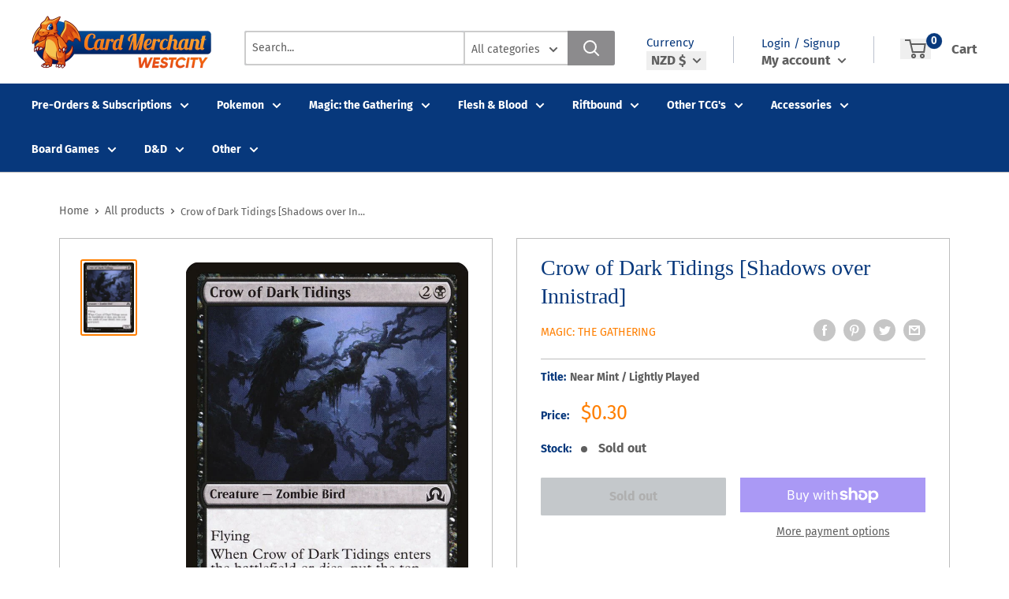

--- FILE ---
content_type: text/html
request_url: https://placement-api.afterpay.com/?mpid=chloetest.myshopify.com&placementid=null&pageType=product&zoid=9.0.85
body_size: 1035
content:

  <!DOCTYPE html>
  <html>
  <head>
      <link rel='icon' href='data:,' />
      <meta http-equiv="Content-Security-Policy"
          content="base-uri 'self'; default-src 'self'; font-src 'self'; style-src 'self'; script-src 'self' https://cdn.jsdelivr.net/npm/zoid@9.0.85/dist/zoid.min.js; img-src 'self'; connect-src 'self'; frame-src 'self'">
      <title></title>
      <link rel="preload" href="/index.js" as="script" />
      <link rel="preload" href="https://cdn.jsdelivr.net/npm/zoid@9.0.85/dist/zoid.min.js" integrity="sha384-67MznxkYtbE8teNrhdkvnzQBmeiErnMskO7eD8QwolLpdUliTdivKWx0ANHgw+w8" as="script" crossorigin="anonymous" />
      <div id="__AP_DATA__" hidden>
        {"errors":{"mcr":null},"mcrResponse":{"data":{"errors":[],"config":{"mpId":"chloetest.myshopify.com","createdAt":"2023-09-28T22:16:16.227705286Z","updatedAt":"2025-11-14T02:05:48.53930135Z","config":{"consumerLending":{"metadata":{"shouldForceCache":false,"isProductEnabled":false,"updatedAt":"2025-11-14T02:05:48.53926336Z","version":0},"details":{}},"interestFreePayment":{"metadata":{"shouldForceCache":false,"isProductEnabled":true,"updatedAt":"2025-11-14T02:05:48.539242009Z","version":0},"details":{"minimumAmount":{"amount":"30.00","currency":"NZD"},"maximumAmount":{"amount":"4000.00","currency":"NZD"},"cbt":{"enabled":true,"countries":["AU","GB","CA","US"],"limits":{}}}},"merchantAttributes":{"metadata":{"shouldForceCache":false,"isProductEnabled":true,"updatedAt":"2025-11-14T02:05:48.53927107Z","version":0},"details":{"analyticsEnabled":true,"tradingCountry":"NZ","storeURI":"http://www.cardmerchant.co.nz/","tradingName":"Kids & more","vpuf":true}},"onsitePlacements":{"metadata":{"expiresAt":1733712989355,"ttl":900,"updatedAt":"2024-12-09T02:41:29.35562713Z","version":0},"details":{"onsitePlacements":{"ebf43c2d-951a-47df-85a6-16e89efd9cb3":{"placementId":"ebf43c2d-951a-47df-85a6-16e89efd9cb3","pageType":"product","enabled":true,"type":"price-paragraph","introText":"or","logoType":"badge","badgeTheme":"black-on-mint","lockupTheme":"black","modalTheme":"mint","modalLinkStyle":"circled-info-icon","paymentAmountIsBold":false,"promoRenderStyle":"promo-with-get-and-payments","size":"md","showIfOutsideLimits":true,"showInterestFree":true,"showLowerLimit":true,"showUpperLimit":true,"showWith":true,"showPaymentAmount":true},"7fae87ac-6c3d-49c0-a214-2752ba5f8e81":{"placementId":"7fae87ac-6c3d-49c0-a214-2752ba5f8e81","pageType":"cart","enabled":true,"type":"price-paragraph","introText":"or","logoType":"badge","badgeTheme":"black-on-mint","lockupTheme":"black","modalTheme":"mint","modalLinkStyle":"circled-info-icon","paymentAmountIsBold":false,"promoRenderStyle":"promo-with-get-and-payments","size":"md","showIfOutsideLimits":true,"showInterestFree":true,"showLowerLimit":true,"showUpperLimit":true,"showWith":true,"showPaymentAmount":true}}}},"cashAppPay":{"metadata":{"shouldForceCache":false,"isProductEnabled":false,"updatedAt":"2025-11-14T02:05:48.53929467Z","version":0},"details":{"enabledForOrders":false,"integrationCompleted":false}},"promotionalData":{"metadata":{"version":0},"details":{"consumerLendingPromotions":[]}}}}},"errors":null,"status":200},"brand":"afterpay","meta":{"version":"0.35.4"}}
      </div>
  </head>
  <body></body>
  <script src="/index.js" type="application/javascript"></script>
  </html>
  

--- FILE ---
content_type: application/x-javascript; charset=utf-8
request_url: https://bundler.nice-team.net/app/shop/status/chloetest.myshopify.com.js?1768912488
body_size: -353
content:
var bundler_settings_updated='1761101784';